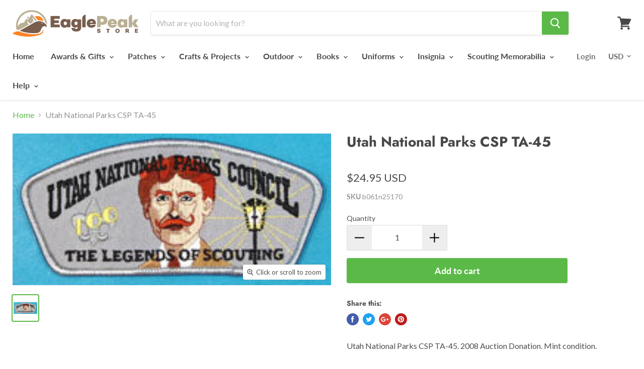

--- FILE ---
content_type: text/javascript; charset=utf-8
request_url: https://s3.us-east-2.amazonaws.com/orderlogic-production/the-scout-market_constraints.js?1589922393
body_size: 1950
content:
var olConstraints = {"shop_id":1594458221,"money_format":"${{amount}}","order_min_quantity":null,"order_max_quantity":null,"messages":{},"1480921186413_minimum":{"product_id":1480921186413,"product":{"title":"Red Custom BSA Troop Numbers"},"variant_count":1,"type":"minimum","amount":"25"},"1480921350253_minimum":{"product_id":1480921350253,"product":{"title":"Red Veteran Bar + Caption Custom Troop Numbers"},"variant_count":1,"type":"minimum","amount":"25"},"1480921088109_minimum":{"product_id":1480921088109,"product":{"title":"Khaki/Green Caption Custom Troop Numbers"},"variant_count":1,"type":"minimum","amount":"25"},"1480921022573_minimum":{"product_id":1480921022573,"product":{"title":"Khaki/Green Custom BSA Troop Number Patches"},"variant_count":1,"type":"minimum","amount":"25"},"1480921120877_minimum":{"product_id":1480921120877,"product":{"title":"Khaki/Green Two-Caption Custom Scout Troop Numbers"},"variant_count":1,"type":"minimum","amount":"25"},"1480921153645_minimum":{"product_id":1480921153645,"product":{"title":"Khaki/Green Veteran Bar + Caption Custom Troop Number Patches"},"variant_count":1,"type":"minimum","amount":"25"},"1480921055341_minimum":{"product_id":1480921055341,"product":{"title":"Khaki/Green Veteran Bar Custom Troop Number Patches"},"variant_count":1,"type":"minimum","amount":"25"},"1480921284717_minimum":{"product_id":1480921284717,"product":{"title":"Red Caption Custom Scout Troop Number Patches"},"variant_count":1,"type":"minimum","amount":"25"},"1480921317485_minimum":{"product_id":1480921317485,"product":{"title":"Red Two-Caption Custom Troop Scout Number Patches"},"variant_count":1,"type":"minimum","amount":"25"},"1480921219181_minimum":{"product_id":1480921219181,"product":{"title":"Red Veteran Bar Custom Boy Scout Troop Numbers"},"variant_count":1,"type":"minimum","amount":"25"},"tag_constraints":{},"tier":0,"deleted":false,"cart_metadata":false,"hide_dynamic_checkout_button":true}